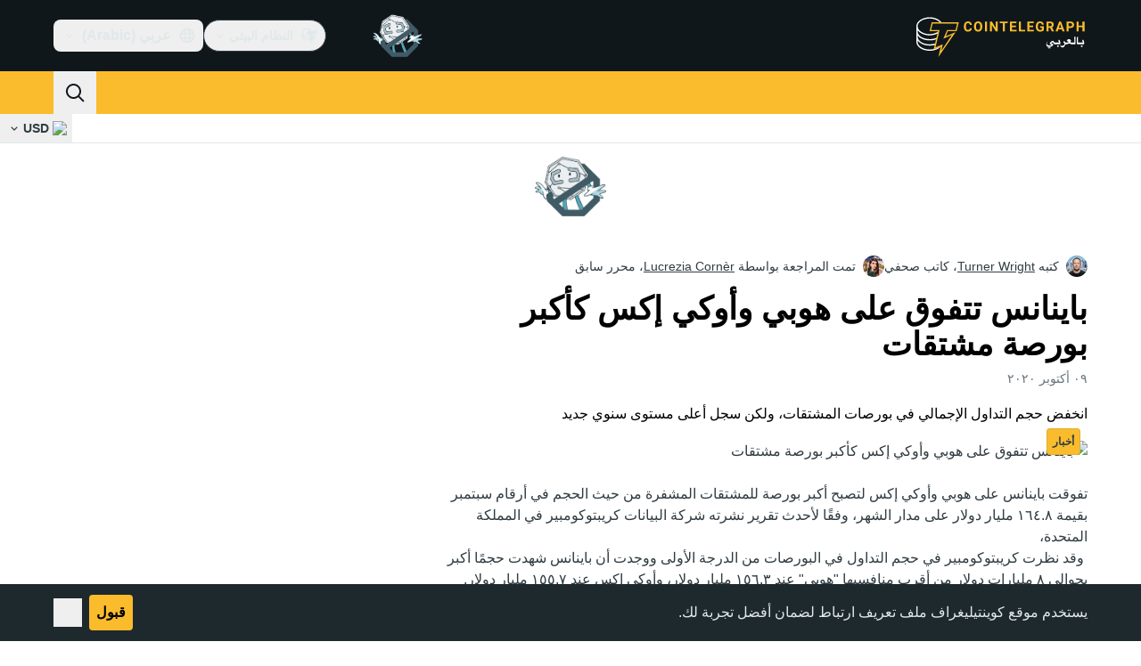

--- FILE ---
content_type: text/javascript; charset=utf-8
request_url: https://ar.cointelegraph.com/_duck/ducklings/yI6hs-jw.js
body_size: 3784
content:
var G=e=>{throw TypeError(e)};var U=(e,t,r)=>t.has(e)||G("Cannot "+r);var N=(e,t,r)=>(U(e,t,"read from private field"),r?r.call(e):t.get(e)),I=(e,t,r)=>t.has(e)?G("Cannot add the same private member more than once"):t instanceof WeakSet?t.add(e):t.set(e,r),X=(e,t,r,i)=>(U(e,t,"write to private field"),i?i.call(e,r):t.set(e,r),r),v=(e,t,r)=>(U(e,t,"access private method"),r);import{d as ne,b as _,l as J,e as A,c as z,o as S,n as W,as as Y,ay as ie,F as O,Y as oe,t as K}from"./BQPnIqZ_.js";try{let e=typeof window<"u"?window:typeof global<"u"?global:typeof globalThis<"u"?globalThis:typeof self<"u"?self:{},t=new e.Error().stack;t&&(e._sentryDebugIds=e._sentryDebugIds||{},e._sentryDebugIds[t]="cdeefdbc-3ebb-495f-92c8-451083221d1c",e._sentryDebugIdIdentifier="sentry-dbid-cdeefdbc-3ebb-495f-92c8-451083221d1c")}catch{}const ce={key:0,d:"M7.03262 2.54545C7.46257 1.81818 8.53745 1.81818 8.96741 2.54545L14.7718 12.3636C15.2017 13.0909 14.6643 14 13.8044 14H2.19565C1.33575 14 0.798305 13.0909 1.22826 12.3636L7.03262 2.54545Z",fill:"currentColor"},se={key:1,d:"M8.96741 13.4545C8.53745 14.1818 7.46257 14.1818 7.03262 13.4545L1.22826 3.63636C0.798305 2.90909 1.33575 2 2.19565 2H13.8044C14.6643 2 15.2017 2.90909 14.7718 3.63636L8.96741 13.4545Z",fill:"currentColor"},Q="⸺",pe=ne({__name:"CtPriceChange",props:{variant:{},size:{},view:{},percentage:{},price:{}},setup(e){const t=_(),r=J(()=>{if(typeof e.percentage=="number"&&Number.isFinite(e.percentage)&&e.percentage!==0){if(e.percentage>0)return"up";if(e.percentage<0)return"down"}return"zero"}),i=J(()=>{switch(e.view){case"icon":return null;case"price":return e.price?e.price:Q;case"default":default:{if(!(typeof e.percentage=="number"&&Number.isFinite(e.percentage)))return Q;let a="";const c=Math.abs(e.percentage).toFixed(2);return a=A(t.localeProperties).dir==="rtl"?`%${c}`:`${c}%`,e.price?`${e.price} (${a}) 1d`:a}}}),n=()=>{const o=A(r),a=e.percentage??0;return{"text-xs":e.size==="xs","gap-1 text-sm":e.size==="sm","gap-1.5 text-base":e.size==="md","text-lg/6":e.size==="lg","rounded border px-1":e.variant==="filled","border-ct-ds-accent-green-weak bg-ct-ds-accent-green-trace":e.variant==="filled"&&o==="up"&&a<10,"border-ct-ds-accent-red-weak bg-ct-ds-accent-red-trace":e.variant==="filled"&&o==="down"&&a>-10,"border-ct-ds-accent-green-strong bg-ct-ds-accent-green-default":e.variant==="filled"&&o==="up"&&a>=10,"border-ct-ds-accent-red-strong bg-ct-ds-accent-red-default":e.variant==="filled"&&o==="down"&&a<=-10,"text-white":e.variant==="filled"&&(o==="up"&&a>=10||o==="down"&&a<=-10),"text-ct-ds-accent-green-default":(e.variant!=="filled"||a<10)&&o==="up","text-ct-ds-accent-red-default":(e.variant!=="filled"||a>-10)&&o==="down","text-ct-ds-fg-muted":o==="zero"}};return(o,a)=>(S(),z("span",{class:W(["inline-flex items-center font-semibold tracking-tight",n()])},[O(r)!=="zero"?(S(),z("svg",{key:0,viewBox:"0 0 16 16",fill:"none",xmlns:"http://www.w3.org/2000/svg",class:W(["my-1 me-0.5",{"h-3 w-3":o.size==="xs"||o.size==="sm"||o.size==="md","h-4 w-4":o.size==="lg"}])},[O(r)==="up"?(S(),z("path",ce)):Y("",!0),O(r)==="down"?(S(),z("path",se)):Y("",!0)],2)):Y("",!0),ie(" "+oe(O(i)),1)],2))}});var ae=20,fe=1,E=1e6,y=1e6,ue=-7,le=21,he=!1,R="[big.js] ",p=R+"Invalid ",q=p+"decimal places",ge=p+"rounding mode",ee=R+"Division by zero",u={},w=void 0,de=/^-?(\d+(\.\d*)?|\.\d+)(e[+-]?\d+)?$/i;function te(){function e(t){var r=this;if(!(r instanceof e))return t===w?te():new e(t);if(t instanceof e)r.s=t.s,r.e=t.e,r.c=t.c.slice();else{if(typeof t!="string"){if(e.strict===!0&&typeof t!="bigint")throw TypeError(p+"value");t=t===0&&1/t<0?"-0":String(t)}we(r,t)}r.constructor=e}return e.prototype=u,e.DP=ae,e.RM=fe,e.NE=ue,e.PE=le,e.strict=he,e.roundDown=0,e.roundHalfUp=1,e.roundHalfEven=2,e.roundUp=3,e}function we(e,t){var r,i,n;if(!de.test(t))throw Error(p+"number");for(e.s=t.charAt(0)=="-"?(t=t.slice(1),-1):1,(r=t.indexOf("."))>-1&&(t=t.replace(".","")),(i=t.search(/e/i))>0?(r<0&&(r=i),r+=+t.slice(i+1),t=t.substring(0,i)):r<0&&(r=t.length),n=t.length,i=0;i<n&&t.charAt(i)=="0";)++i;if(i==n)e.c=[e.e=0];else{for(;n>0&&t.charAt(--n)=="0";);for(e.e=r-i-1,e.c=[],r=0;i<=n;)e.c[r++]=+t.charAt(i++)}return e}function D(e,t,r,i){var n=e.c;if(r===w&&(r=e.constructor.RM),r!==0&&r!==1&&r!==2&&r!==3)throw Error(ge);if(t<1)i=r===3&&(i||!!n[0])||t===0&&(r===1&&n[0]>=5||r===2&&(n[0]>5||n[0]===5&&(i||n[1]!==w))),n.length=1,i?(e.e=e.e-t+1,n[0]=1):n[0]=e.e=0;else if(t<n.length){if(i=r===1&&n[t]>=5||r===2&&(n[t]>5||n[t]===5&&(i||n[t+1]!==w||n[t-1]&1))||r===3&&(i||!!n[0]),n.length=t,i){for(;++n[--t]>9;)if(n[t]=0,t===0){++e.e,n.unshift(1);break}}for(t=n.length;!n[--t];)n.pop()}return e}function x(e,t,r){var i=e.e,n=e.c.join(""),o=n.length;if(t)n=n.charAt(0)+(o>1?"."+n.slice(1):"")+(i<0?"e":"e+")+i;else if(i<0){for(;++i;)n="0"+n;n="0."+n}else if(i>0)if(++i>o)for(i-=o;i--;)n+="0";else i<o&&(n=n.slice(0,i)+"."+n.slice(i));else o>1&&(n=n.charAt(0)+"."+n.slice(1));return e.s<0&&r?"-"+n:n}u.abs=function(){var e=new this.constructor(this);return e.s=1,e};u.cmp=function(e){var t,r=this,i=r.c,n=(e=new r.constructor(e)).c,o=r.s,a=e.s,c=r.e,f=e.e;if(!i[0]||!n[0])return i[0]?o:n[0]?-a:0;if(o!=a)return o;if(t=o<0,c!=f)return c>f^t?1:-1;for(a=(c=i.length)<(f=n.length)?c:f,o=-1;++o<a;)if(i[o]!=n[o])return i[o]>n[o]^t?1:-1;return c==f?0:c>f^t?1:-1};u.div=function(e){var t=this,r=t.constructor,i=t.c,n=(e=new r(e)).c,o=t.s==e.s?1:-1,a=r.DP;if(a!==~~a||a<0||a>E)throw Error(q);if(!n[0])throw Error(ee);if(!i[0])return e.s=o,e.c=[e.e=0],e;var c,f,s,g,l,b=n.slice(),T=c=n.length,re=i.length,h=i.slice(0,c),d=h.length,P=e,Z=P.c=[],H=0,k=a+(P.e=t.e-e.e)+1;for(P.s=o,o=k<0?0:k,b.unshift(0);d++<c;)h.push(0);do{for(s=0;s<10;s++){if(c!=(d=h.length))g=c>d?1:-1;else for(l=-1,g=0;++l<c;)if(n[l]!=h[l]){g=n[l]>h[l]?1:-1;break}if(g<0){for(f=d==c?n:b;d;){if(h[--d]<f[d]){for(l=d;l&&!h[--l];)h[l]=9;--h[l],h[d]+=10}h[d]-=f[d]}for(;!h[0];)h.shift()}else break}Z[H++]=g?s:++s,h[0]&&g?h[d]=i[T]||0:h=[i[T]]}while((T++<re||h[0]!==w)&&o--);return!Z[0]&&H!=1&&(Z.shift(),P.e--,k--),H>k&&D(P,k,r.RM,h[0]!==w),P};u.eq=function(e){return this.cmp(e)===0};u.gt=function(e){return this.cmp(e)>0};u.gte=function(e){return this.cmp(e)>-1};u.lt=function(e){return this.cmp(e)<0};u.lte=function(e){return this.cmp(e)<1};u.minus=u.sub=function(e){var t,r,i,n,o=this,a=o.constructor,c=o.s,f=(e=new a(e)).s;if(c!=f)return e.s=-f,o.plus(e);var s=o.c.slice(),g=o.e,l=e.c,b=e.e;if(!s[0]||!l[0])return l[0]?e.s=-f:s[0]?e=new a(o):e.s=1,e;if(c=g-b){for((n=c<0)?(c=-c,i=s):(b=g,i=l),i.reverse(),f=c;f--;)i.push(0);i.reverse()}else for(r=((n=s.length<l.length)?s:l).length,c=f=0;f<r;f++)if(s[f]!=l[f]){n=s[f]<l[f];break}if(n&&(i=s,s=l,l=i,e.s=-e.s),(f=(r=l.length)-(t=s.length))>0)for(;f--;)s[t++]=0;for(f=t;r>c;){if(s[--r]<l[r]){for(t=r;t&&!s[--t];)s[t]=9;--s[t],s[r]+=10}s[r]-=l[r]}for(;s[--f]===0;)s.pop();for(;s[0]===0;)s.shift(),--b;return s[0]||(e.s=1,s=[b=0]),e.c=s,e.e=b,e};u.mod=function(e){var t,r=this,i=r.constructor,n=r.s,o=(e=new i(e)).s;if(!e.c[0])throw Error(ee);return r.s=e.s=1,t=e.cmp(r)==1,r.s=n,e.s=o,t?new i(r):(n=i.DP,o=i.RM,i.DP=i.RM=0,r=r.div(e),i.DP=n,i.RM=o,this.minus(r.times(e)))};u.neg=function(){var e=new this.constructor(this);return e.s=-e.s,e};u.plus=u.add=function(e){var t,r,i,n=this,o=n.constructor;if(e=new o(e),n.s!=e.s)return e.s=-e.s,n.minus(e);var a=n.e,c=n.c,f=e.e,s=e.c;if(!c[0]||!s[0])return s[0]||(c[0]?e=new o(n):e.s=n.s),e;if(c=c.slice(),t=a-f){for(t>0?(f=a,i=s):(t=-t,i=c),i.reverse();t--;)i.push(0);i.reverse()}for(c.length-s.length<0&&(i=s,s=c,c=i),t=s.length,r=0;t;c[t]%=10)r=(c[--t]=c[t]+s[t]+r)/10|0;for(r&&(c.unshift(r),++f),t=c.length;c[--t]===0;)c.pop();return e.c=c,e.e=f,e};u.pow=function(e){var t=this,r=new t.constructor("1"),i=r,n=e<0;if(e!==~~e||e<-y||e>y)throw Error(p+"exponent");for(n&&(e=-e);e&1&&(i=i.times(t)),e>>=1,!!e;)t=t.times(t);return n?r.div(i):i};u.prec=function(e,t){if(e!==~~e||e<1||e>E)throw Error(p+"precision");return D(new this.constructor(this),e,t)};u.round=function(e,t){if(e===w)e=0;else if(e!==~~e||e<-E||e>E)throw Error(q);return D(new this.constructor(this),e+this.e+1,t)};u.sqrt=function(){var e,t,r,i=this,n=i.constructor,o=i.s,a=i.e,c=new n("0.5");if(!i.c[0])return new n(i);if(o<0)throw Error(R+"No square root");o=Math.sqrt(+x(i,!0,!0)),o===0||o===1/0?(t=i.c.join(""),t.length+a&1||(t+="0"),o=Math.sqrt(t),a=((a+1)/2|0)-(a<0||a&1),e=new n((o==1/0?"5e":(o=o.toExponential()).slice(0,o.indexOf("e")+1))+a)):e=new n(o+""),a=e.e+(n.DP+=4);do r=e,e=c.times(r.plus(i.div(r)));while(r.c.slice(0,a).join("")!==e.c.slice(0,a).join(""));return D(e,(n.DP-=4)+e.e+1,n.RM)};u.times=u.mul=function(e){var t,r=this,i=r.constructor,n=r.c,o=(e=new i(e)).c,a=n.length,c=o.length,f=r.e,s=e.e;if(e.s=r.s==e.s?1:-1,!n[0]||!o[0])return e.c=[e.e=0],e;for(e.e=f+s,a<c&&(t=n,n=o,o=t,s=a,a=c,c=s),t=new Array(s=a+c);s--;)t[s]=0;for(f=c;f--;){for(c=0,s=a+f;s>f;)c=t[s]+o[f]*n[s-f-1]+c,t[s--]=c%10,c=c/10|0;t[s]=c}for(c?++e.e:t.shift(),f=t.length;!t[--f];)t.pop();return e.c=t,e};u.toExponential=function(e,t){var r=this,i=r.c[0];if(e!==w){if(e!==~~e||e<0||e>E)throw Error(q);for(r=D(new r.constructor(r),++e,t);r.c.length<e;)r.c.push(0)}return x(r,!0,!!i)};u.toFixed=function(e,t){var r=this,i=r.c[0];if(e!==w){if(e!==~~e||e<0||e>E)throw Error(q);for(r=D(new r.constructor(r),e+r.e+1,t),e=e+r.e+1;r.c.length<e;)r.c.push(0)}return x(r,!1,!!i)};u[Symbol.for("nodejs.util.inspect.custom")]=u.toJSON=u.toString=function(){var e=this,t=e.constructor;return x(e,e.e<=t.NE||e.e>=t.PE,!!e.c[0])};u.toNumber=function(){var e=+x(this,!0,!0);if(this.constructor.strict===!0&&!this.eq(e.toString()))throw Error(R+"Imprecise conversion");return e};u.toPrecision=function(e,t){var r=this,i=r.constructor,n=r.c[0];if(e!==w){if(e!==~~e||e<1||e>E)throw Error(p+"precision");for(r=D(new i(r),e,t);r.c.length<e;)r.c.push(0)}return x(r,e<=r.e||r.e<=i.NE||r.e>=i.PE,!!n)};u.valueOf=function(){var e=this,t=e.constructor;if(t.strict===!0)throw Error(R+"valueOf disallowed");return x(e,e.e<=t.NE||e.e>=t.PE,!0)};var C=te();const M="⸺",me=3;var B,F,V,j,m,$,L;class be{constructor(t,r){I(this,m);I(this,B);I(this,F);I(this,V,K(()=>v(this,m,L).call(this,{notation:"compact",maximumFractionDigits:2,roundingMode:"floor"})));I(this,j,K(()=>v(this,m,L).call(this,{notation:"standard",maximumFractionDigits:20})));X(this,B,r),X(this,F,t)}formatPrice(t){return v(this,m,$).call(this,t)}formatMarketCap(t){return v(this,m,$).call(this,t)}formatVolume(t){return v(this,m,$).call(this,t)}formatSupply(t,r,i=!1){if(r===null||r===M)return M;const n=new C(r),o=n.round(0,C.roundDown),a=n.minus(o),c=Math.abs(a.e)-1,f=o.gt(0)?2:c+4,s=o.gte(1e6)?{notation:"compact",maximumFractionDigits:2,roundingMode:"floor"}:{notation:"standard",maximumFractionDigits:20},g=v(this,m,L).call(this,{style:"decimal",currency:void 0,currencyDisplay:void 0,...s}),l=n.round(f,C.roundDown).toNumber();return i?`${t} ${g.format(l)}`:`${g.format(l)} ${t}`}coalesceLeadingZerosInFractionalPart(t){if(t===null||t===M)return M;const r=String(t);let i=-1,n=-1,o=-1;for(let c=1;c<r.length;c++){const f=r.charAt(c),s=r.charAt(c-1);if(f==="."||f===",")i=c;else if(f==="0"&&i>-1)if(n===-1)n=c,o=c;else if(s==="0")o=c;else break}const a=o-n+1;return a<me?r:`${r.substring(0,n)}0<sub>${a}</sub>${r.substring(o+1)}`}}B=new WeakMap,F=new WeakMap,V=new WeakMap,j=new WeakMap,m=new WeakSet,$=function(t){if(t===null||t===M)return M;const r=new C(t),i=A(N(this,V)),n=A(N(this,j)),o=r.round(0,C.roundDown),a=r.minus(o),c=Math.abs(a.e)-1,f=o.gt(0)?2:c+4,s=o.gte(1e6)?i:n,g=r.round(f,C.roundDown).toNumber();return s.format(g)},L=function(t){return new Intl.NumberFormat(A(N(this,B)),{style:"currency",currency:A(N(this,F).fiatSymbol),currencyDisplay:N(this,F).currencyDisplay??"narrowSymbol",trailingZeroDisplay:"stripIfInteger",...t})};const De=e=>{const t=_();return new be(e,t.locale)};export{C as B,pe as _,De as u};


--- FILE ---
content_type: text/javascript; charset=utf-8
request_url: https://ar.cointelegraph.com/_duck/ducklings/BEvZK9W6.js
body_size: -842
content:
import{_ as t}from"./BrYzw7dO.js";import"./xBRAsqDU.js";import"./BQPnIqZ_.js";try{let e=typeof window<"u"?window:typeof global<"u"?global:typeof globalThis<"u"?globalThis:typeof self<"u"?self:{},d=new e.Error().stack;d&&(e._sentryDebugIds=e._sentryDebugIds||{},e._sentryDebugIds[d]="4158dee9-2aa2-4ba5-9377-79c66e0d74c9",e._sentryDebugIdIdentifier="sentry-dbid-4158dee9-2aa2-4ba5-9377-79c66e0d74c9")}catch{}export{t as default};


--- FILE ---
content_type: text/javascript; charset=utf-8
request_url: https://ar.cointelegraph.com/_duck/ducklings/0pLPhCJa.js
body_size: -683
content:
import{q as n,v as r}from"./BQPnIqZ_.js";try{let e=typeof window<"u"?window:typeof global<"u"?global:typeof globalThis<"u"?globalThis:typeof self<"u"?self:{},t=new e.Error().stack;t&&(e._sentryDebugIds=e._sentryDebugIds||{},e._sentryDebugIds[t]="ad81d25e-5e7e-4875-b04b-ade78bade7aa",e._sentryDebugIdIdentifier="sentry-dbid-ad81d25e-5e7e-4875-b04b-ade78bade7aa")}catch{}const d=Symbol("HTML_RENDERER_EMBED_CONTEXT_INJECTION_KEY"),s=e=>{n(d,e)},a=e=>{const t=r(d);if(!t)throw new Error("useHtmlRendererItem() must be called in context of <HtmlRenderer>");if(e&&t.item.view!==e)throw new Error(`useHtmlRendererItem() expected view ${e} but got ${t.item.view}`);return t};export{s as p,a as u};
